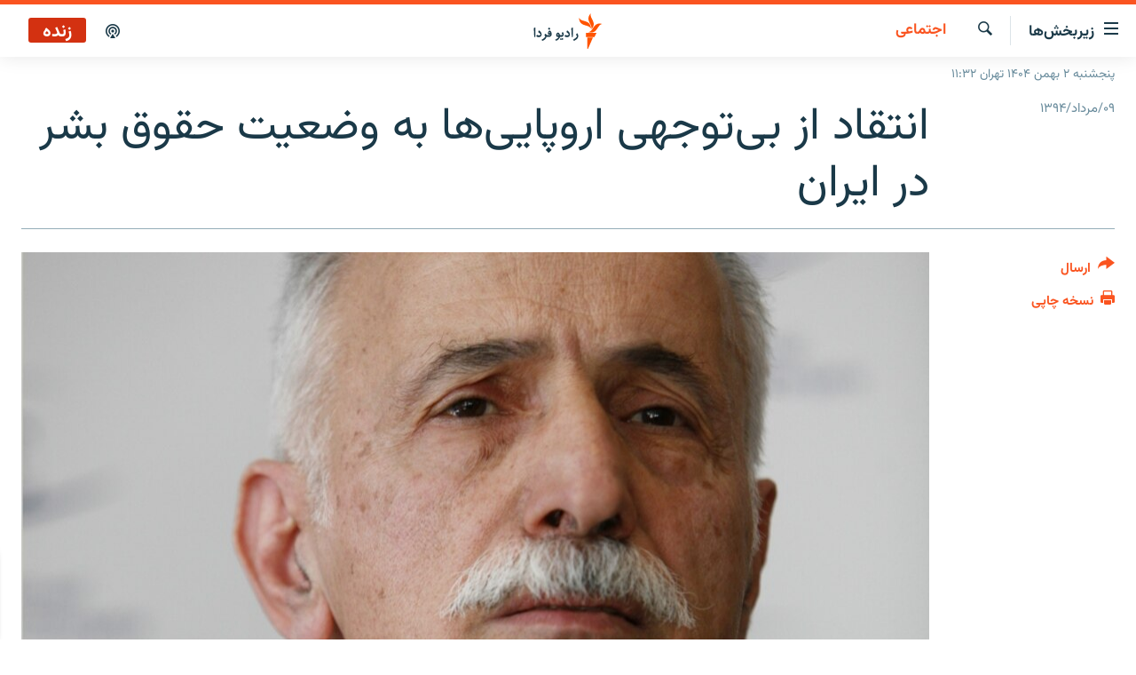

--- FILE ---
content_type: text/html; charset=utf-8
request_url: https://www.radiofarda.com/a/f16-iran-human-rights/27162757.html
body_size: 14327
content:

<!DOCTYPE html>
<html lang="fa" dir="rtl" class="no-js">
<head>
<link href="/Content/responsive/RFE/fa-IR/RFE-fa-IR.css?&amp;av=0.0.0.0&amp;cb=370" rel="stylesheet"/>
<script src="https://tags.radiofarda.com/rferl-pangea/prod/utag.sync.js"></script>
<link rel="manifest" href="/manifest.json">
<script type="text/javascript">
//a general 'js' detection, must be on top level in <head>, due to CSS performance
document.documentElement.className = "js";
var cacheBuster = "370";
var appBaseUrl = "/";
var imgEnhancerBreakpoints = [0, 144, 256, 408, 650, 1023, 1597];
var isLoggingEnabled = false;
var isPreviewPage = false;
var isLivePreviewPage = false;
if (!isPreviewPage) {
window.RFE = window.RFE || {};
window.RFE.cacheEnabledByParam = window.location.href.indexOf('nocache=1') === -1;
const url = new URL(window.location.href);
const params = new URLSearchParams(url.search);
// Remove the 'nocache' parameter
params.delete('nocache');
// Update the URL without the 'nocache' parameter
url.search = params.toString();
window.history.replaceState(null, '', url.toString());
} else {
window.addEventListener('load', function() {
const links = window.document.links;
for (let i = 0; i < links.length; i++) {
links[i].href = '#';
links[i].target = '_self';
}
})
}
var pwaEnabled = false;
var swCacheDisabled;
</script>
<meta charset="utf-8" />
<title>انتقاد از بی‌توجهی اروپایی‌ها به وضعیت حقوق بشر در ایران</title>
<meta name="description" content="سه سازمان حقوق بشری از نادیده گرفته شدن وضعیت &#171;حقوق بشر&#187; در ایران توسط مسئولان اتحادیه اروپا و سفرهای آنها به ایران بدون توجه به این مسئله به‌شدت انتقاد کردند." />
<meta name="keywords" content="اجتماعی, بایگانی" />
<meta name="viewport" content="width=device-width, initial-scale=1.0" />
<meta http-equiv="X-UA-Compatible" content="IE=edge" />
<meta name="robots" content="max-image-preview:large"><meta property="fb:pages" content="83359068840" />
<link href="https://www.radiofarda.com/a/f16-iran-human-rights/27162757.html" rel="canonical" />
<meta name="apple-mobile-web-app-title" content="رادیو فردا" />
<meta name="apple-mobile-web-app-status-bar-style" content="black" />
<meta name="apple-itunes-app" content="app-id=483099983, app-argument=//27162757.rtl" />
<meta content="انتقاد از بی‌توجهی اروپایی‌ها به وضعیت حقوق بشر در ایران" property="og:title" />
<meta content="سه سازمان حقوق بشری از نادیده گرفته شدن وضعیت «حقوق بشر» در ایران توسط مسئولان اتحادیه اروپا و سفرهای آنها به ایران بدون توجه به این مسئله به‌شدت انتقاد کردند." property="og:description" />
<meta content="article" property="og:type" />
<meta content="https://www.radiofarda.com/a/f16-iran-human-rights/27162757.html" property="og:url" />
<meta content="رادیو فردا" property="og:site_name" />
<meta content="https://www.facebook.com/radio.farda" property="article:publisher" />
<meta content="https://gdb.rferl.org/89d0813a-11ba-48b4-8a3b-ab4d77a69503_cx0_cy11_cw0_w1200_h630.jpg" property="og:image" />
<meta content="1200" property="og:image:width" />
<meta content="630" property="og:image:height" />
<meta content="697492737064603" property="fb:app_id" />
<meta content="summary_large_image" name="twitter:card" />
<meta content="@RadioFarda_" name="twitter:site" />
<meta content="https://gdb.rferl.org/89d0813a-11ba-48b4-8a3b-ab4d77a69503_cx0_cy11_cw0_w1200_h630.jpg" name="twitter:image" />
<meta content="انتقاد از بی‌توجهی اروپایی‌ها به وضعیت حقوق بشر در ایران" name="twitter:title" />
<meta content="سه سازمان حقوق بشری از نادیده گرفته شدن وضعیت «حقوق بشر» در ایران توسط مسئولان اتحادیه اروپا و سفرهای آنها به ایران بدون توجه به این مسئله به‌شدت انتقاد کردند." name="twitter:description" />
<link rel="amphtml" href="https://www.radiofarda.com/amp/f16-iran-human-rights/27162757.html" />
<script type="application/ld+json">{"articleSection":"اجتماعی","isAccessibleForFree":true,"headline":"انتقاد از بی‌توجهی اروپایی‌ها به وضعیت حقوق بشر در ایران","inLanguage":"fa-IR","keywords":"اجتماعی, بایگانی","author":{"@type":"Person","name":"رادیوفردا"},"datePublished":"2015-07-31 10:58:04Z","dateModified":"2015-07-31 12:06:04Z","publisher":{"logo":{"width":512,"height":220,"@type":"ImageObject","url":"https://www.radiofarda.com/Content/responsive/RFE/fa-IR/img/logo.png"},"@type":"NewsMediaOrganization","url":"https://www.radiofarda.com","sameAs":["https://www.facebook.com/radio.farda","https://telegram.me/radiofarda","https://twitter.com/radiofarda_","https://www.youtube.com/user/TheRadiofarda","https://soundcloud.com/radio-farda","https://instagram.com/radiofarda/","https://www.threads.net/@radiofarda"],"name":"رادیو فردا","alternateName":""},"@context":"https://schema.org","@type":"NewsArticle","mainEntityOfPage":"https://www.radiofarda.com/a/f16-iran-human-rights/27162757.html","url":"https://www.radiofarda.com/a/f16-iran-human-rights/27162757.html","description":"سه سازمان حقوق بشری از نادیده گرفته شدن وضعیت «حقوق بشر» در ایران توسط مسئولان اتحادیه اروپا و سفرهای آنها به ایران بدون توجه به این مسئله به‌شدت انتقاد کردند.","image":{"width":1080,"height":608,"@type":"ImageObject","url":"https://gdb.rferl.org/89d0813a-11ba-48b4-8a3b-ab4d77a69503_cx0_cy11_cw0_w1080_h608.jpg"},"name":"انتقاد از بی‌توجهی اروپایی‌ها به وضعیت حقوق بشر در ایران"}</script>
<script src="/Scripts/responsive/infographics.b?v=dVbZ-Cza7s4UoO3BqYSZdbxQZVF4BOLP5EfYDs4kqEo1&amp;av=0.0.0.0&amp;cb=370"></script>
<script src="/Scripts/responsive/loader.b?v=Q26XNwrL6vJYKjqFQRDnx01Lk2pi1mRsuLEaVKMsvpA1&amp;av=0.0.0.0&amp;cb=370"></script>
<link rel="icon" type="image/svg+xml" href="/Content/responsive/RFE/img/webApp/favicon.svg" />
<link rel="alternate icon" href="/Content/responsive/RFE/img/webApp/favicon.ico" />
<link rel="mask-icon" color="#ea6903" href="/Content/responsive/RFE/img/webApp/favicon_safari.svg" />
<link rel="apple-touch-icon" sizes="152x152" href="/Content/responsive/RFE/img/webApp/ico-152x152.png" />
<link rel="apple-touch-icon" sizes="144x144" href="/Content/responsive/RFE/img/webApp/ico-144x144.png" />
<link rel="apple-touch-icon" sizes="114x114" href="/Content/responsive/RFE/img/webApp/ico-114x114.png" />
<link rel="apple-touch-icon" sizes="72x72" href="/Content/responsive/RFE/img/webApp/ico-72x72.png" />
<link rel="apple-touch-icon-precomposed" href="/Content/responsive/RFE/img/webApp/ico-57x57.png" />
<link rel="icon" sizes="192x192" href="/Content/responsive/RFE/img/webApp/ico-192x192.png" />
<link rel="icon" sizes="128x128" href="/Content/responsive/RFE/img/webApp/ico-128x128.png" />
<meta name="msapplication-TileColor" content="#ffffff" />
<meta name="msapplication-TileImage" content="/Content/responsive/RFE/img/webApp/ico-144x144.png" />
<link rel="preload" href="/Content/responsive/fonts/Vazirmatn-Regular.woff2" type="font/woff2" as="font" crossorigin="anonymous" />
<link rel="alternate" type="application/rss+xml" title="RFE/RL - Top Stories [RSS]" href="/api/" />
<link rel="sitemap" type="application/rss+xml" href="/sitemap.xml" />
</head>
<body class=" nav-no-loaded cc_theme pg-article print-lay-article js-category-to-nav nojs-images date-time-enabled">
<script type="text/javascript" >
var analyticsData = {url:"https://www.radiofarda.com/a/f16-iran-human-rights/27162757.html",property_id:"415",article_uid:"27162757",page_title:"انتقاد از بی‌توجهی اروپایی‌ها به وضعیت حقوق بشر در ایران",page_type:"article",content_type:"article",subcontent_type:"article",last_modified:"2015-07-31 12:06:04Z",pub_datetime:"2015-07-31 10:58:04Z",pub_year:"2015",pub_month:"07",pub_day:"31",pub_hour:"10",pub_weekday:"Friday",section:"اجتماعی",english_section:"iran_social",byline:"",categories:"iran_social,daily_archive",domain:"www.radiofarda.com",language:"Persian",language_service:"Radio Farda Arabic",platform:"web",copied:"no",copied_article:"",copied_title:"",runs_js:"Yes",cms_release:"8.44.0.0.370",enviro_type:"prod",slug:"f16-iran-human-rights",entity:"RFE",short_language_service:"FAR",platform_short:"W",page_name:"انتقاد از بی‌توجهی اروپایی‌ها به وضعیت حقوق بشر در ایران"};
</script>
<noscript><iframe src="https://www.googletagmanager.com/ns.html?id=GTM-WXZBPZ" height="0" width="0" style="display:none;visibility:hidden"></iframe></noscript><script type="text/javascript" data-cookiecategory="analytics">
var gtmEventObject = Object.assign({}, analyticsData, {event: 'page_meta_ready'});window.dataLayer = window.dataLayer || [];window.dataLayer.push(gtmEventObject);
if (top.location === self.location) { //if not inside of an IFrame
var renderGtm = "true";
if (renderGtm === "true") {
(function(w,d,s,l,i){w[l]=w[l]||[];w[l].push({'gtm.start':new Date().getTime(),event:'gtm.js'});var f=d.getElementsByTagName(s)[0],j=d.createElement(s),dl=l!='dataLayer'?'&l='+l:'';j.async=true;j.src='//www.googletagmanager.com/gtm.js?id='+i+dl;f.parentNode.insertBefore(j,f);})(window,document,'script','dataLayer','GTM-WXZBPZ');
}
}
</script>
<!--Analytics tag js version start-->
<script type="text/javascript" data-cookiecategory="analytics">
var utag_data = Object.assign({}, analyticsData, {});
if(typeof(TealiumTagFrom)==='function' && typeof(TealiumTagSearchKeyword)==='function') {
var utag_from=TealiumTagFrom();var utag_searchKeyword=TealiumTagSearchKeyword();
if(utag_searchKeyword!=null && utag_searchKeyword!=='' && utag_data["search_keyword"]==null) utag_data["search_keyword"]=utag_searchKeyword;if(utag_from!=null && utag_from!=='') utag_data["from"]=TealiumTagFrom();}
if(window.top!== window.self&&utag_data.page_type==="snippet"){utag_data.page_type = 'iframe';}
try{if(window.top!==window.self&&window.self.location.hostname===window.top.location.hostname){utag_data.platform = 'self-embed';utag_data.platform_short = 'se';}}catch(e){if(window.top!==window.self&&window.self.location.search.includes("platformType=self-embed")){utag_data.platform = 'cross-promo';utag_data.platform_short = 'cp';}}
(function(a,b,c,d){ a="https://tags.radiofarda.com/rferl-pangea/prod/utag.js"; b=document;c="script";d=b.createElement(c);d.src=a;d.type="text/java"+c;d.async=true; a=b.getElementsByTagName(c)[0];a.parentNode.insertBefore(d,a); })();
</script>
<!--Analytics tag js version end-->
<!-- Analytics tag management NoScript -->
<noscript>
<img style="position: absolute; border: none;" src="https://ssc.radiofarda.com/b/ss/bbgprod,bbgentityrferl/1/G.4--NS/221825154?pageName=rfe%3afar%3aw%3aarticle%3a%d8%a7%d9%86%d8%aa%d9%82%d8%a7%d8%af%20%d8%a7%d8%b2%20%d8%a8%db%8c%e2%80%8c%d8%aa%d9%88%d8%ac%d9%87%db%8c%20%d8%a7%d8%b1%d9%88%d9%be%d8%a7%db%8c%db%8c%e2%80%8c%d9%87%d8%a7%20%d8%a8%d9%87%20%d9%88%d8%b6%d8%b9%db%8c%d8%aa%20%d8%ad%d9%82%d9%88%d9%82%20%d8%a8%d8%b4%d8%b1%20%d8%af%d8%b1%20%d8%a7%db%8c%d8%b1%d8%a7%d9%86&amp;c6=%d8%a7%d9%86%d8%aa%d9%82%d8%a7%d8%af%20%d8%a7%d8%b2%20%d8%a8%db%8c%e2%80%8c%d8%aa%d9%88%d8%ac%d9%87%db%8c%20%d8%a7%d8%b1%d9%88%d9%be%d8%a7%db%8c%db%8c%e2%80%8c%d9%87%d8%a7%20%d8%a8%d9%87%20%d9%88%d8%b6%d8%b9%db%8c%d8%aa%20%d8%ad%d9%82%d9%88%d9%82%20%d8%a8%d8%b4%d8%b1%20%d8%af%d8%b1%20%d8%a7%db%8c%d8%b1%d8%a7%d9%86&amp;v36=8.44.0.0.370&amp;v6=D=c6&amp;g=https%3a%2f%2fwww.radiofarda.com%2fa%2ff16-iran-human-rights%2f27162757.html&amp;c1=D=g&amp;v1=D=g&amp;events=event1,event52&amp;c16=radio%20farda%20arabic&amp;v16=D=c16&amp;c5=iran_social&amp;v5=D=c5&amp;ch=%d8%a7%d8%ac%d8%aa%d9%85%d8%a7%d8%b9%db%8c&amp;c15=persian&amp;v15=D=c15&amp;c4=article&amp;v4=D=c4&amp;c14=27162757&amp;v14=D=c14&amp;v20=no&amp;c17=web&amp;v17=D=c17&amp;mcorgid=518abc7455e462b97f000101%40adobeorg&amp;server=www.radiofarda.com&amp;pageType=D=c4&amp;ns=bbg&amp;v29=D=server&amp;v25=rfe&amp;v30=415&amp;v105=D=User-Agent " alt="analytics" width="1" height="1" /></noscript>
<!-- End of Analytics tag management NoScript -->
<!--*** Accessibility links - For ScreenReaders only ***-->
<section>
<div class="sr-only">
<h2>لینک‌های قابلیت دسترسی</h2>
<ul>
<li><a href="#content" data-disable-smooth-scroll="1">بازگشت</a></li>
<li><a href="#navigation" data-disable-smooth-scroll="1">بازگشت به منوی اصلی</a></li>
<li><a href="#txtHeaderSearch" data-disable-smooth-scroll="1">رفتن به صفحه جستجو</a></li>
</ul>
</div>
</section>
<div dir="rtl">
<div id="page">
<aside>
<div class="c-lightbox overlay-modal">
<div class="c-lightbox__intro">
<h2 class="c-lightbox__intro-title"></h2>
<button class="btn btn--rounded c-lightbox__btn c-lightbox__intro-next" title="بعدی">
<span class="ico ico--rounded ico-chevron-forward"></span>
<span class="sr-only">بعدی</span>
</button>
</div>
<div class="c-lightbox__nav">
<button class="btn btn--rounded c-lightbox__btn c-lightbox__btn--close" title="ببندید">
<span class="ico ico--rounded ico-close"></span>
<span class="sr-only">ببندید</span>
</button>
<button class="btn btn--rounded c-lightbox__btn c-lightbox__btn--prev" title="قبلی">
<span class="ico ico--rounded ico-chevron-backward"></span>
<span class="sr-only">قبلی</span>
</button>
<button class="btn btn--rounded c-lightbox__btn c-lightbox__btn--next" title="بعدی">
<span class="ico ico--rounded ico-chevron-forward"></span>
<span class="sr-only">بعدی</span>
</button>
</div>
<div class="c-lightbox__content-wrap">
<figure class="c-lightbox__content">
<span class="c-spinner c-spinner--lightbox">
<img src="/Content/responsive/img/player-spinner.png"
alt="please wait"
title="please wait" />
</span>
<div class="c-lightbox__img">
<div class="thumb">
<img src="" alt="" />
</div>
</div>
<figcaption>
<div class="c-lightbox__info c-lightbox__info--foot">
<span class="c-lightbox__counter"></span>
<span class="caption c-lightbox__caption"></span>
</div>
</figcaption>
</figure>
</div>
<div class="hidden">
<div class="content-advisory__box content-advisory__box--lightbox">
<span class="content-advisory__box-text">این تصویر حاوی محتوای حساسی است که ممکن است برای برخی افراد آزاردهنده باشد.</span>
<button class="btn btn--transparent content-advisory__box-btn m-t-md" value="text" type="button">
<span class="btn__text">
برای نمایش کلیک کنید
</span>
</button>
</div>
</div>
</div>
<div class="print-dialogue">
<div class="container">
<h3 class="print-dialogue__title section-head">تنظیمات نسخه چاپی</h3>
<div class="print-dialogue__opts">
<ul class="print-dialogue__opt-group">
<li class="form__group form__group--checkbox">
<input class="form__check " id="checkboxImages" name="checkboxImages" type="checkbox" checked="checked" />
<label for="checkboxImages" class="form__label m-t-md">تصاویر</label>
</li>
<li class="form__group form__group--checkbox">
<input class="form__check " id="checkboxMultimedia" name="checkboxMultimedia" type="checkbox" checked="checked" />
<label for="checkboxMultimedia" class="form__label m-t-md">محتوای چند رسانه‌ای</label>
</li>
</ul>
<ul class="print-dialogue__opt-group">
<li class="form__group form__group--checkbox">
<input class="form__check " id="checkboxEmbedded" name="checkboxEmbedded" type="checkbox" checked="checked" />
<label for="checkboxEmbedded" class="form__label m-t-md">محتوای جاگذاری شده</label>
</li>
<li class="form__group form__group--checkbox">
<input class="form__check " id="checkboxComments" name="checkboxComments" type="checkbox" />
<label for="checkboxComments" class="form__label m-t-md">نظرات کاربران</label>
</li>
</ul>
</div>
<div class="print-dialogue__buttons">
<button class="btn btn--secondary close-button" type="button" title="لغو ">
<span class="btn__text ">لغو </span>
</button>
<button class="btn btn-cust-print m-l-sm" type="button" title="نسخه چاپی">
<span class="btn__text ">نسخه چاپی</span>
</button>
</div>
</div>
</div>
<div class="ctc-message pos-fix">
<div class="ctc-message__inner">لینک در حافظه موقت دستگاه ذخیره شده است</div>
</div>
</aside>
<div class="hdr-20 hdr-20--big">
<div class="hdr-20__inner">
<div class="hdr-20__max pos-rel">
<div class="hdr-20__side hdr-20__side--primary d-flex">
<label data-for="main-menu-ctrl" data-switcher-trigger="true" data-switch-target="main-menu-ctrl" class="burger hdr-trigger pos-rel trans-trigger" data-trans-evt="click" data-trans-id="menu">
<span class="ico ico-close hdr-trigger__ico hdr-trigger__ico--close burger__ico burger__ico--close"></span>
<span class="ico ico-menu hdr-trigger__ico hdr-trigger__ico--open burger__ico burger__ico--open"></span>
<span class="burger__label">زیربخش‌ها</span>
</label>
<div class="menu-pnl pos-fix trans-target" data-switch-target="main-menu-ctrl" data-trans-id="menu">
<div class="menu-pnl__inner">
<nav class="main-nav menu-pnl__item menu-pnl__item--first">
<ul class="main-nav__list accordeon" data-analytics-tales="false" data-promo-name="link" data-location-name="nav,secnav">
<li class="main-nav__item">
<a class="main-nav__item-name main-nav__item-name--link" href="/p/2831.html" title="صفحه اصلی" data-item-name="homepage" >صفحه اصلی</a>
</li>
<li class="main-nav__item">
<a class="main-nav__item-name main-nav__item-name--link" href="/iran" title="ایران" data-item-name="iran-news" >ایران</a>
</li>
<li class="main-nav__item">
<a class="main-nav__item-name main-nav__item-name--link" href="/world" title="جهان" data-item-name="world" >جهان</a>
</li>
<li class="main-nav__item accordeon__item" data-switch-target="menu-item-2999">
<label class="main-nav__item-name main-nav__item-name--label accordeon__control-label" data-switcher-trigger="true" data-for="menu-item-2999">
رادیو
<span class="ico ico-chevron-down main-nav__chev"></span>
</label>
<div class="main-nav__sub-list">
<a class="main-nav__item-name main-nav__item-name--link main-nav__item-name--sub" href="/schedule/radio.html#live-now" title="انتخاب کنید و بشنوید" >انتخاب کنید و بشنوید</a>
<a class="main-nav__item-name main-nav__item-name--link main-nav__item-name--sub" href="/radio-programs" title="برنامه‌های رادیویی" data-item-name="radio_programs" >برنامه‌های رادیویی</a>
<a class="main-nav__item-name main-nav__item-name--link main-nav__item-name--sub" href="/radio/digitalaudio" title="فرکانس‌ها" >فرکانس‌ها</a>
</div>
</li>
<li class="main-nav__item">
<a class="main-nav__item-name main-nav__item-name--link" href="/farda-podcasts" title="پادکست" data-item-name="podcasts" >پادکست</a>
</li>
<li class="main-nav__item accordeon__item" data-switch-target="menu-item-670">
<label class="main-nav__item-name main-nav__item-name--label accordeon__control-label" data-switcher-trigger="true" data-for="menu-item-670">
چندرسانه‌ای
<span class="ico ico-chevron-down main-nav__chev"></span>
</label>
<div class="main-nav__sub-list">
<a class="main-nav__item-name main-nav__item-name--link main-nav__item-name--sub" href="/photogalleries" title="گزارش‌های تصویری" data-item-name="photogallery" >گزارش‌های تصویری</a>
<a class="main-nav__item-name main-nav__item-name--link main-nav__item-name--sub" href="/video-reports" title="گزارش‌های ویدئویی" data-item-name="multimedia_video" >گزارش‌های ویدئویی</a>
</div>
</li>
<li class="main-nav__item">
<a class="main-nav__item-name main-nav__item-name--link" href="/tell-me" title="زنان فردا" data-item-name="Tell me" >زنان فردا</a>
</li>
</ul>
</nav>
<div class="menu-pnl__item">
<a href="https://en.radiofarda.com" class="menu-pnl__item-link" alt="English">English</a>
</div>
<div class="menu-pnl__item menu-pnl__item--social">
<h5 class="menu-pnl__sub-head">به ما بپیوندید</h5>
<a href="https://www.facebook.com/radio.farda" title="در فیس‌بوک به ما بپیوندید" data-analytics-text="follow_on_facebook" class="btn btn--rounded btn--social-inverted menu-pnl__btn js-social-btn btn-facebook" target="_blank" rel="noopener">
<span class="ico ico-facebook-alt ico--rounded"></span>
</a>
<a href="https://telegram.me/radiofarda" title="در تلگرام به ما بپیوندید" data-analytics-text="follow_on_telegram" class="btn btn--rounded btn--social-inverted menu-pnl__btn js-social-btn btn-telegram" target="_blank" rel="noopener">
<span class="ico ico-telegram ico--rounded"></span>
</a>
<a href="https://twitter.com/radiofarda_" title="در ایکس به ما بپیوندید" data-analytics-text="follow_on_twitter" class="btn btn--rounded btn--social-inverted menu-pnl__btn js-social-btn btn-twitter" target="_blank" rel="noopener">
<span class="ico ico-twitter ico--rounded"></span>
</a>
<a href="https://www.youtube.com/user/TheRadiofarda" title="در یوتیوب ما را دنبال کنید" data-analytics-text="follow_on_youtube" class="btn btn--rounded btn--social-inverted menu-pnl__btn js-social-btn btn-youtube" target="_blank" rel="noopener">
<span class="ico ico-youtube ico--rounded"></span>
</a>
<a href="https://soundcloud.com/radio-farda" title="در ساوندکلاود دنبال کنید" data-analytics-text="follow_on_soundcloud" class="btn btn--rounded btn--social-inverted menu-pnl__btn js-social-btn btn-soundcloud" target="_blank" rel="noopener">
<span class="ico ico-soundcloud ico--rounded"></span>
</a>
<a href="https://instagram.com/radiofarda/" title="در اینستاگرام دنبال کنید" data-analytics-text="follow_on_instagram" class="btn btn--rounded btn--social-inverted menu-pnl__btn js-social-btn btn-instagram" target="_blank" rel="noopener">
<span class="ico ico-instagram ico--rounded"></span>
</a>
<a href="https://www.threads.net/@radiofarda" title="در تردز به ما بپیوندید" data-analytics-text="follow_on_threads" class="btn btn--rounded btn--social-inverted menu-pnl__btn js-social-btn btn-threads" target="_blank" rel="noopener">
<span class="ico ico-threads ico--rounded"></span>
</a>
</div>
<div class="menu-pnl__item">
<a href="/navigation/allsites" class="menu-pnl__item-link">
<span class="ico ico-languages "></span>
زبان‌های دیگر
</a>
</div>
</div>
</div>
<label data-for="top-search-ctrl" data-switcher-trigger="true" data-switch-target="top-search-ctrl" class="top-srch-trigger hdr-trigger">
<span class="ico ico-close hdr-trigger__ico hdr-trigger__ico--close top-srch-trigger__ico top-srch-trigger__ico--close"></span>
<span class="ico ico-search hdr-trigger__ico hdr-trigger__ico--open top-srch-trigger__ico top-srch-trigger__ico--open"></span>
</label>
<div class="srch-top srch-top--in-header" data-switch-target="top-search-ctrl">
<div class="container">
<form action="/s" class="srch-top__form srch-top__form--in-header" id="form-topSearchHeader" method="get" role="search"><label for="txtHeaderSearch" class="sr-only">جستجو</label>
<input type="text" id="txtHeaderSearch" name="k" placeholder=" جستجو ..." accesskey="s" value="" class="srch-top__input analyticstag-event" onkeydown="if (event.keyCode === 13) { FireAnalyticsTagEventOnSearch('search', $dom.get('#txtHeaderSearch')[0].value) }" />
<button title="جستجو" type="submit" class="btn btn--top-srch analyticstag-event" onclick="FireAnalyticsTagEventOnSearch('search', $dom.get('#txtHeaderSearch')[0].value) ">
<span class="ico ico-search"></span>
</button></form>
</div>
</div>
<a href="/" class="main-logo-link">
<img src="/Content/responsive/RFE/fa-IR/img/logo-compact.svg" class="main-logo main-logo--comp" alt="site logo">
<img src="/Content/responsive/RFE/fa-IR/img/logo.svg" class="main-logo main-logo--big" alt="site logo">
</a>
</div>
<div class="hdr-20__side hdr-20__side--secondary d-flex">
<a href="/p/3021.html" title="پادکست" class="hdr-20__secondary-item" data-item-name="podcast">
<span class="ico ico-podcast hdr-20__secondary-icon"></span>
</a>
<a href="/s" title="جستجو" class="hdr-20__secondary-item hdr-20__secondary-item--search" data-item-name="search">
<span class="ico ico-search hdr-20__secondary-icon hdr-20__secondary-icon--search"></span>
</a>
<div class="hdr-20__secondary-item live-b-drop">
<div class="live-b-drop__off">
<a href="/live" class="live-b-drop__link" title="زنده" data-item-name="live">
<span class="badge badge--live-btn badge--live">
زنده
</span>
</a>
</div>
<div class="live-b-drop__on hidden">
<label data-for="live-ctrl" data-switcher-trigger="true" data-switch-target="live-ctrl" class="live-b-drop__label pos-rel">
<span class="badge badge--live badge--live-btn">
زنده
</span>
<span class="ico ico-close live-b-drop__label-ico live-b-drop__label-ico--close"></span>
</label>
<div class="live-b-drop__panel" id="targetLivePanelDiv" data-switch-target="live-ctrl"></div>
</div>
</div>
<div class="srch-bottom">
<form action="/s" class="srch-bottom__form d-flex" id="form-bottomSearch" method="get" role="search"><label for="txtSearch" class="sr-only">جستجو</label>
<input type="search" id="txtSearch" name="k" placeholder=" جستجو ..." accesskey="s" value="" class="srch-bottom__input analyticstag-event" onkeydown="if (event.keyCode === 13) { FireAnalyticsTagEventOnSearch('search', $dom.get('#txtSearch')[0].value) }" />
<button title="جستجو" type="submit" class="btn btn--bottom-srch analyticstag-event" onclick="FireAnalyticsTagEventOnSearch('search', $dom.get('#txtSearch')[0].value) ">
<span class="ico ico-search"></span>
</button></form>
</div>
</div>
<img src="/Content/responsive/RFE/fa-IR/img/logo-print.gif" class="logo-print" alt="site logo">
<img src="/Content/responsive/RFE/fa-IR/img/logo-print_color.png" class="logo-print logo-print--color" alt="site logo">
</div>
</div>
</div>
<script>
if (document.body.className.indexOf('pg-home') > -1) {
var nav2In = document.querySelector('.hdr-20__inner');
var nav2Sec = document.querySelector('.hdr-20__side--secondary');
var secStyle = window.getComputedStyle(nav2Sec);
if (nav2In && window.pageYOffset < 150 && secStyle['position'] !== 'fixed') {
nav2In.classList.add('hdr-20__inner--big')
}
}
</script>
<div class="c-hlights c-hlights--breaking c-hlights--no-item" data-hlight-display="mobile,desktop">
<div class="c-hlights__wrap container p-0">
<div class="c-hlights__nav">
<a role="button" href="#" title="قبلی">
<span class="ico ico-chevron-backward m-0"></span>
<span class="sr-only">قبلی</span>
</a>
<a role="button" href="#" title="بعدی">
<span class="ico ico-chevron-forward m-0"></span>
<span class="sr-only">بعدی</span>
</a>
</div>
<span class="c-hlights__label">
<span class="">خبر فوری</span>
<span class="switcher-trigger">
<label data-for="more-less-1" data-switcher-trigger="true" class="switcher-trigger__label switcher-trigger__label--more p-b-0" title="بیشتر بخوانید">
<span class="ico ico-chevron-down"></span>
</label>
<label data-for="more-less-1" data-switcher-trigger="true" class="switcher-trigger__label switcher-trigger__label--less p-b-0" title="بازگشت">
<span class="ico ico-chevron-up"></span>
</label>
</span>
</span>
<ul class="c-hlights__items switcher-target" data-switch-target="more-less-1">
</ul>
</div>
</div> <div class="date-time-area ">
<div class="container">
<span class="date-time">
پنجشنبه ۲ بهمن ۱۴۰۴ تهران ۱۱:۳۲
</span>
</div>
</div>
<div id="content">
<main class="container">
<div class="hdr-container">
<div class="row">
<div class="col-category col-xs-12 col-md-2 pull-left"> <div class="category js-category">
<a class="" href="/Iran-society">اجتماعی</a> </div>
</div><div class="col-title col-xs-12 col-md-10 pull-right"> <h1 class="title pg-title">
انتقاد از بی‌توجهی اروپایی‌ها به وضعیت حقوق بشر در ایران
</h1>
</div><div class="col-publishing-details col-xs-12 col-sm-12 col-md-2 pull-left"> <div class="publishing-details ">
<div class="published">
<span class="date" >
<time pubdate="pubdate" datetime="2015-07-31T14:28:04+03:30">
۰۹/مرداد/۱۳۹۴
</time>
</span>
</div>
</div>
</div><div class="col-lg-12 separator"> <div class="separator">
<hr class="title-line" />
</div>
</div><div class="col-multimedia col-xs-12 col-md-10 pull-right"> <div class="cover-media">
<figure class="media-image js-media-expand">
<div class="img-wrap">
<div class="thumb thumb16_9">
<img src="https://gdb.rferl.org/89d0813a-11ba-48b4-8a3b-ab4d77a69503_cx0_cy11_cw0_w250_r1_s.jpg" alt="عبدالکریم لاهیجی" />
</div>
</div>
<figcaption>
<span class="caption">عبدالکریم لاهیجی</span>
</figcaption>
</figure>
</div>
</div><div class="col-xs-12 col-md-2 pull-left article-share pos-rel"> <div class="share--box">
<div class="sticky-share-container" style="display:none">
<div class="container">
<a href="https://www.radiofarda.com" id="logo-sticky-share">&nbsp;</a>
<div class="pg-title pg-title--sticky-share">
انتقاد از بی‌توجهی اروپایی‌ها به وضعیت حقوق بشر در ایران
</div>
<div class="sticked-nav-actions">
<!--This part is for sticky navigation display-->
<p class="buttons link-content-sharing p-0 ">
<button class="btn btn--link btn-content-sharing p-t-0 " id="btnContentSharing" value="text" role="Button" type="" title="گزینه‌های بیشتر برای ارسال">
<span class="ico ico-share ico--l"></span>
<span class="btn__text ">
ارسال
</span>
</button>
</p>
<aside class="content-sharing js-content-sharing js-content-sharing--apply-sticky content-sharing--sticky"
role="complementary"
data-share-url="https://www.radiofarda.com/a/f16-iran-human-rights/27162757.html" data-share-title="انتقاد از بی‌توجهی اروپایی‌ها به وضعیت حقوق بشر در ایران" data-share-text="سه سازمان حقوق بشری از نادیده گرفته شدن وضعیت &#171;حقوق بشر&#187; در ایران توسط مسئولان اتحادیه اروپا و سفرهای آنها به ایران بدون توجه به این مسئله به‌شدت انتقاد کردند.">
<div class="content-sharing__popover">
<h6 class="content-sharing__title">ارسال</h6>
<button href="#close" id="btnCloseSharing" class="btn btn--text-like content-sharing__close-btn">
<span class="ico ico-close ico--l"></span>
</button>
<ul class="content-sharing__list">
<li class="content-sharing__item">
<div class="ctc ">
<input type="text" class="ctc__input" readonly="readonly">
<a href="" js-href="https://www.radiofarda.com/a/f16-iran-human-rights/27162757.html" class="content-sharing__link ctc__button">
<span class="ico ico-copy-link ico--rounded ico--s"></span>
<span class="content-sharing__link-text">دریافت لینک</span>
</a>
</div>
</li>
<li class="content-sharing__item">
<a href="https://facebook.com/sharer.php?u=https%3a%2f%2fwww.radiofarda.com%2fa%2ff16-iran-human-rights%2f27162757.html"
data-analytics-text="share_on_facebook"
title="Facebook" target="_blank"
class="content-sharing__link js-social-btn">
<span class="ico ico-facebook ico--rounded ico--s"></span>
<span class="content-sharing__link-text">Facebook</span>
</a>
</li>
<li class="content-sharing__item">
<a href="https://telegram.me/share/url?url=https%3a%2f%2fwww.radiofarda.com%2fa%2ff16-iran-human-rights%2f27162757.html"
data-analytics-text="share_on_telegram"
title="Telegram" target="_blank"
class="content-sharing__link js-social-btn">
<span class="ico ico-telegram ico--rounded ico--s"></span>
<span class="content-sharing__link-text">Telegram</span>
</a>
</li>
<li class="content-sharing__item">
<a href="https://twitter.com/share?url=https%3a%2f%2fwww.radiofarda.com%2fa%2ff16-iran-human-rights%2f27162757.html&amp;text=%d8%a7%d9%86%d8%aa%d9%82%d8%a7%d8%af+%d8%a7%d8%b2+%d8%a8%db%8c%e2%80%8c%d8%aa%d9%88%d8%ac%d9%87%db%8c+%d8%a7%d8%b1%d9%88%d9%be%d8%a7%db%8c%db%8c%e2%80%8c%d9%87%d8%a7+%d8%a8%d9%87+%d9%88%d8%b6%d8%b9%db%8c%d8%aa+%d8%ad%d9%82%d9%88%d9%82+%d8%a8%d8%b4%d8%b1+%d8%af%d8%b1+%d8%a7%db%8c%d8%b1%d8%a7%d9%86"
data-analytics-text="share_on_twitter"
title="X (Twitter)" target="_blank"
class="content-sharing__link js-social-btn">
<span class="ico ico-twitter ico--rounded ico--s"></span>
<span class="content-sharing__link-text">X (Twitter)</span>
</a>
</li>
<li class="content-sharing__item">
<a href="https://www.balatarin.com/links/submit?phase=2&amp;url=https%3a%2f%2fwww.radiofarda.com%2fa%2ff16-iran-human-rights%2f27162757.html"
data-analytics-text="share_on_balatarin"
title="Balatarin" target="_blank"
class="content-sharing__link js-social-btn">
<span class="ico ico-balatarin ico--rounded ico--s"></span>
<span class="content-sharing__link-text">Balatarin</span>
</a>
</li>
<li class="content-sharing__item visible-xs-inline-block visible-sm-inline-block">
<a href="whatsapp://send?text=https%3a%2f%2fwww.radiofarda.com%2fa%2ff16-iran-human-rights%2f27162757.html"
data-analytics-text="share_on_whatsapp"
title="WhatsApp" target="_blank"
class="content-sharing__link js-social-btn">
<span class="ico ico-whatsapp ico--rounded ico--s"></span>
<span class="content-sharing__link-text">WhatsApp</span>
</a>
</li>
<li class="content-sharing__item">
<a href="mailto:?body=https%3a%2f%2fwww.radiofarda.com%2fa%2ff16-iran-human-rights%2f27162757.html&amp;subject=انتقاد از بی‌توجهی اروپایی‌ها به وضعیت حقوق بشر در ایران"
title="Email"
class="content-sharing__link ">
<span class="ico ico-email ico--rounded ico--s"></span>
<span class="content-sharing__link-text">Email</span>
</a>
</li>
</ul>
</div>
</aside>
</div>
</div>
</div>
<div class="links">
<p class="buttons link-content-sharing p-0 ">
<button class="btn btn--link btn-content-sharing p-t-0 " id="btnContentSharing" value="text" role="Button" type="" title="گزینه‌های بیشتر برای ارسال">
<span class="ico ico-share ico--l"></span>
<span class="btn__text ">
ارسال
</span>
</button>
</p>
<aside class="content-sharing js-content-sharing " role="complementary"
data-share-url="https://www.radiofarda.com/a/f16-iran-human-rights/27162757.html" data-share-title="انتقاد از بی‌توجهی اروپایی‌ها به وضعیت حقوق بشر در ایران" data-share-text="سه سازمان حقوق بشری از نادیده گرفته شدن وضعیت &#171;حقوق بشر&#187; در ایران توسط مسئولان اتحادیه اروپا و سفرهای آنها به ایران بدون توجه به این مسئله به‌شدت انتقاد کردند.">
<div class="content-sharing__popover">
<h6 class="content-sharing__title">ارسال</h6>
<button href="#close" id="btnCloseSharing" class="btn btn--text-like content-sharing__close-btn">
<span class="ico ico-close ico--l"></span>
</button>
<ul class="content-sharing__list">
<li class="content-sharing__item">
<div class="ctc ">
<input type="text" class="ctc__input" readonly="readonly">
<a href="" js-href="https://www.radiofarda.com/a/f16-iran-human-rights/27162757.html" class="content-sharing__link ctc__button">
<span class="ico ico-copy-link ico--rounded ico--l"></span>
<span class="content-sharing__link-text">دریافت لینک</span>
</a>
</div>
</li>
<li class="content-sharing__item">
<a href="https://facebook.com/sharer.php?u=https%3a%2f%2fwww.radiofarda.com%2fa%2ff16-iran-human-rights%2f27162757.html"
data-analytics-text="share_on_facebook"
title="Facebook" target="_blank"
class="content-sharing__link js-social-btn">
<span class="ico ico-facebook ico--rounded ico--l"></span>
<span class="content-sharing__link-text">Facebook</span>
</a>
</li>
<li class="content-sharing__item">
<a href="https://telegram.me/share/url?url=https%3a%2f%2fwww.radiofarda.com%2fa%2ff16-iran-human-rights%2f27162757.html"
data-analytics-text="share_on_telegram"
title="Telegram" target="_blank"
class="content-sharing__link js-social-btn">
<span class="ico ico-telegram ico--rounded ico--l"></span>
<span class="content-sharing__link-text">Telegram</span>
</a>
</li>
<li class="content-sharing__item">
<a href="https://twitter.com/share?url=https%3a%2f%2fwww.radiofarda.com%2fa%2ff16-iran-human-rights%2f27162757.html&amp;text=%d8%a7%d9%86%d8%aa%d9%82%d8%a7%d8%af+%d8%a7%d8%b2+%d8%a8%db%8c%e2%80%8c%d8%aa%d9%88%d8%ac%d9%87%db%8c+%d8%a7%d8%b1%d9%88%d9%be%d8%a7%db%8c%db%8c%e2%80%8c%d9%87%d8%a7+%d8%a8%d9%87+%d9%88%d8%b6%d8%b9%db%8c%d8%aa+%d8%ad%d9%82%d9%88%d9%82+%d8%a8%d8%b4%d8%b1+%d8%af%d8%b1+%d8%a7%db%8c%d8%b1%d8%a7%d9%86"
data-analytics-text="share_on_twitter"
title="X (Twitter)" target="_blank"
class="content-sharing__link js-social-btn">
<span class="ico ico-twitter ico--rounded ico--l"></span>
<span class="content-sharing__link-text">X (Twitter)</span>
</a>
</li>
<li class="content-sharing__item">
<a href="https://www.balatarin.com/links/submit?phase=2&amp;url=https%3a%2f%2fwww.radiofarda.com%2fa%2ff16-iran-human-rights%2f27162757.html"
data-analytics-text="share_on_balatarin"
title="Balatarin" target="_blank"
class="content-sharing__link js-social-btn">
<span class="ico ico-balatarin ico--rounded ico--l"></span>
<span class="content-sharing__link-text">Balatarin</span>
</a>
</li>
<li class="content-sharing__item visible-xs-inline-block visible-sm-inline-block">
<a href="whatsapp://send?text=https%3a%2f%2fwww.radiofarda.com%2fa%2ff16-iran-human-rights%2f27162757.html"
data-analytics-text="share_on_whatsapp"
title="WhatsApp" target="_blank"
class="content-sharing__link js-social-btn">
<span class="ico ico-whatsapp ico--rounded ico--l"></span>
<span class="content-sharing__link-text">WhatsApp</span>
</a>
</li>
<li class="content-sharing__item">
<a href="mailto:?body=https%3a%2f%2fwww.radiofarda.com%2fa%2ff16-iran-human-rights%2f27162757.html&amp;subject=انتقاد از بی‌توجهی اروپایی‌ها به وضعیت حقوق بشر در ایران"
title="Email"
class="content-sharing__link ">
<span class="ico ico-email ico--rounded ico--l"></span>
<span class="content-sharing__link-text">Email</span>
</a>
</li>
</ul>
</div>
</aside>
<p class="link-print visible-md visible-lg buttons p-0">
<button class="btn btn--link btn-print p-t-0" onclick="if (typeof FireAnalyticsTagEvent === 'function') {FireAnalyticsTagEvent({ on_page_event: 'print_story' });}return false" title="(CTRL+P)">
<span class="ico ico-print"></span>
<span class="btn__text">نسخه چاپی</span>
</button>
</p>
</div>
</div>
</div>
</div>
</div>
<div class="body-container">
<div class="row">
<div class="col-xs-12 col-sm-12 col-md-10 col-lg-10 pull-right">
<div class="row">
<div class="col-xs-12 col-sm-12 col-md-8 col-lg-8 pull-left bottom-offset content-offset">
<div id="article-content" class="content-floated-wrap fb-quotable">
<div class="wsw">
<p>سه سازمان حقوق بشری از نادیده گرفته شدن وضعیت «حقوق بشر» در ایران توسط مسئولان اتحادیه اروپا و سفرهای آنها به ایران بدون توجه به این مسئله به‌شدت انتقاد کردند.</p>
<p>«فدراسيون بين‌المللی جامعه‌های حقوق بشر»، «کانون مدافعان حقوق بشر در ایران» و «جامعه دفاع از حقوق بشر در ایران» با انتشار گزارشی از این‌ که مقامات اروپایی بدون در نظر گرفتن وضعیت حقوق بشر در ایران به این کشور سفر می‌کنند، به‌شدت آنها را مورد انتقاد قرار دادند.</p>
<p>به گزارش وب‌سایت فدراسیون بین‌المللی جامعه‌های حقوق بشر، عبدالکريم لاهيجی، رئيس این نهاد، در این باره گفت: «ما معتقديم راه آينده از گفت‌وگو می‌گذرد، اما دولت‌ها نمی‌توانند اين واقعيت را ناديده بگيرند که ايران مقام دوم جهان را در ميان کشورهای اعدام‌کننده دارد و هم اکنون قصد دارد محکومان نوجوان را اعدام کند.»</p>
<p>طبق گزارش سایت فدراسیون بین‌المللی جامعه‌های حقوق بشر، اجرای مجازات اعدام در ايران در چند سال گذشته رو به افزايش بوده و در صورت ادامه اعدام با سرعت کنونی، سال ۲۰۱۵ پس از سال ۱۹۸۹ از لحاظ شمار اعدام‌ ایران را «رکورددار» خواهد کرد.</p>
<p>به نوشته این سایت، دولت‌مردان ايران انجام ۲۴۶ اعدام را از دی‌ماه سال ۹۳ تا تيرماه سال ۹۴ تاييد کرده‌اند.</p>
<p>همچنین منابع معتبر از انجام ۴۴۸ اعدام ديگر در ایران خبر داده‌اند؛ اين تعداد کمی کمتر از شمار اعدام‌های گزارش شده در سراسر سال ۲۰۱۴ و نشان‌دهنده روند بسيار نگران‌کننده‌ در افزايش اعدام‌هاست.</p>
<p>طبق این گزارش، گمان می‌رود چند هزار تن ديگر نیز، به اتهام‌هايی نظیر قتل، مواد مخدر و کفرگويی هم‌اکنون در ايران منتظر اجرای حکم اعدام باشند.</p>
<p>طبق آمار سایت فدراسیون بین‌المللی جامعه‌های حقوق بشر، ايران در ميان چند کشور اعدام‌کننده محکومان نوجوان، در جهان مقام اول را داراست.</p>
<p>دست‌کم ۱۶۰ نوجوان محکوم به اعدام در ايران در زمان ارتکاب جرم اتهامی کمتر از ۱۸ سال داشته‌اند و محکوميت آنها نقض مستقيم حقوق بين‌المللی و از جمله کنوانسيون حقوق کودک است که ايران آن را امضا و تصويب کرده است.</p>
<p>آقای لاهيجی در این‌ باره گفت: «با وجود اين که اعدام محکومان نوجوان در حقوق بين‌المللی ممنوع است، ايران همزمان با بهبود روابط با غرب به اين اعدام ها ادامه می‌دهد. جامعه بين‌المللی، از جمله اتحاديه اروپا، مسئوليت دارند حقوق بشر را در مرکز روابط‌‌‌شان با ايران قرار دهند و بر توقف فوری اين موارد نقض حقوق بشر اصرار بورزند.»</p>
<p>طبق گزارش مدافعان حقوق بشر،‌ ايران در تاريخ ۲۶ فروردين سال ۹۴ جواد صابری را به اتهام قتل اعدام کرد، با وجود اين که او در زمان ارتکاب جرم اتهامی فقط ۱۷ سال داشت و دارای بيماری روانی جدی بود.</p>
<p>همچنین چند محکوم نوجوان ديگر نيز با سرنوشت مشابهی روبه‌رو هستند؛ سالار شادی‌زادی به اتهام قتلی که گويا در ۱۵ سالگی مرتکب شده در روز ۱۰ مرداد اعدام خواهد شد. حميد احمدی نيز با خطر اعدام در آينده نزديک مواجه است، با وجود اين که در مورد سن او در زمان ارتکاب جرم اتهامی ترديد وجود دارد.</p>
<p>سامان نسيم نیز به اتهام جرمی که گويا در ۱۷ سالگی مرتکب شده بود، به اعدام محکوم شده بود. پیشتر گمان می‌رفت او پنج ماه پيش مخفيانه اعدام شده است، اما به نوشته این سایت، او به تازگی در زندان زنجان مشاهده شده است.</p>
<p>سازمان‌های مدافع حقوق بشر در ایران در پایان گزارش خود «با تاکيد» از دولت ايران خواسته‌اند تا «اعدام تمام محکومان نوجوان را فوری متوقف کند»، و «به عنوان اولين گام در راه الغای کامل مجازات اعدام، دست از اجرای اين مجازات در مورد نوجوانان بردارد.»</p>
<p>همچنین در پایان این متن، از جامعه بين‌الملل درخواست شده تا علاوه بر مشروط بودن روابط اقتصادی و سياسی با ايران، به احترام به حقوق بشر و رعايت تعهدات آن بر اساس حقوق بين‌المللی نیز اهمیت داده شود.</p>
</div>
</div>
</div>
<div class="col-xs-12 col-sm-12 col-md-4 col-lg-4 pull-left design-top-offset"> <div class="media-block-wrap">
<h2 class="section-head">در همین زمینه</h2>
<div class="row">
<ul>
<li class="col-xs-12 col-sm-6 col-md-12 col-lg-12 mb-grid">
<div class="media-block ">
<a href="/a/b52-6th-hour-human-rights-after-nuclear-deal/27150909.html" class="img-wrap img-wrap--t-spac img-wrap--size-4 img-wrap--float" title="حقوق بشر اين روزها چقدر مهم است؟">
<div class="thumb thumb16_9">
<noscript class="nojs-img">
<img src="https://gdb.rferl.org/622510a3-b2cc-447c-b3cf-f57fa13ea529_cx16_cy2_cw72_w100_r1.jpg" alt="حقوق بشر اين روزها چقدر مهم است؟" />
</noscript>
<img data-src="https://gdb.rferl.org/622510a3-b2cc-447c-b3cf-f57fa13ea529_cx16_cy2_cw72_w33_r1.jpg" src="" alt="حقوق بشر اين روزها چقدر مهم است؟" class=""/>
</div>
</a>
<div class="media-block__content media-block__content--h">
<a href="/a/b52-6th-hour-human-rights-after-nuclear-deal/27150909.html">
<h4 class="media-block__title media-block__title--size-4" title="حقوق بشر اين روزها چقدر مهم است؟">
حقوق بشر اين روزها چقدر مهم است؟
</h4>
</a>
</div>
</div>
</li>
<li class="col-xs-12 col-sm-6 col-md-12 col-lg-12 mb-grid">
<div class="media-block ">
<a href="/a/f14_us_human-trafficking_world_iran/27155569.html" class="img-wrap img-wrap--t-spac img-wrap--size-4 img-wrap--float" title="آمریکا بار دیگر ايران را در فهرست سياه قاچاق انسان قرار داد">
<div class="thumb thumb16_9">
<noscript class="nojs-img">
<img src="https://gdb.rferl.org/38a5f9a9-19e6-43f0-8a2c-f50f68629039_w100_r1.jpg" alt="آمریکا بار دیگر ايران را در فهرست سياه قاچاق انسان قرار داد" />
</noscript>
<img data-src="https://gdb.rferl.org/38a5f9a9-19e6-43f0-8a2c-f50f68629039_w33_r1.jpg" src="" alt="آمریکا بار دیگر ايران را در فهرست سياه قاچاق انسان قرار داد" class=""/>
</div>
</a>
<div class="media-block__content media-block__content--h">
<a href="/a/f14_us_human-trafficking_world_iran/27155569.html">
<h4 class="media-block__title media-block__title--size-4" title="آمریکا بار دیگر ايران را در فهرست سياه قاچاق انسان قرار داد">
آمریکا بار دیگر ايران را در فهرست سياه قاچاق انسان قرار داد
</h4>
</a>
</div>
</div>
</li>
<li class="col-xs-12 col-sm-6 col-md-12 col-lg-12 mb-grid">
<div class="media-block ">
<a href="/a/f12-wikileaks-ahmad-shahid-bribe-case/27156737.html" class="img-wrap img-wrap--t-spac img-wrap--size-4 img-wrap--float" title="واکنش ویکی‌لیکس به ادعای رشوه گرفتن احمد شهید: سند را نشان بدهید">
<div class="thumb thumb16_9">
<noscript class="nojs-img">
<img src="https://gdb.rferl.org/5ba71528-87a8-4983-a88f-ecfedaf416a9_cx0_cy19_cw0_w100_r1.jpg" alt="واکنش ویکی‌لیکس به ادعای رشوه گرفتن احمد شهید: سند را نشان بدهید" />
</noscript>
<img data-src="https://gdb.rferl.org/5ba71528-87a8-4983-a88f-ecfedaf416a9_cx0_cy19_cw0_w33_r1.jpg" src="" alt="واکنش ویکی‌لیکس به ادعای رشوه گرفتن احمد شهید: سند را نشان بدهید" class=""/>
</div>
</a>
<div class="media-block__content media-block__content--h">
<a href="/a/f12-wikileaks-ahmad-shahid-bribe-case/27156737.html">
<h4 class="media-block__title media-block__title--size-4" title="واکنش ویکی‌لیکس به ادعای رشوه گرفتن احمد شهید: سند را نشان بدهید">
واکنش ویکی‌لیکس به ادعای رشوه گرفتن احمد شهید: سند را نشان بدهید
</h4>
</a>
</div>
</div>
</li>
<li class="col-xs-12 col-sm-6 col-md-12 col-lg-12 mb-grid">
<div class="media-block ">
<a href="/a/f14_iran_mohammadali-taheri_death_penalty/27161675.html" class="img-wrap img-wrap--t-spac img-wrap--size-4 img-wrap--float" title="خبرگزاری قوه قضاییه: حکم اعدام محمدعلی طاهری صادر شده است">
<div class="thumb thumb16_9">
<noscript class="nojs-img">
<img src="https://gdb.rferl.org/90d2c86f-fb7a-437e-9259-807696fb8c0e_w100_r1.jpg" alt="خبرگزاری قوه قضاییه: حکم اعدام محمدعلی طاهری صادر شده است" />
</noscript>
<img data-src="https://gdb.rferl.org/90d2c86f-fb7a-437e-9259-807696fb8c0e_w33_r1.jpg" src="" alt="خبرگزاری قوه قضاییه: حکم اعدام محمدعلی طاهری صادر شده است" class=""/>
</div>
</a>
<div class="media-block__content media-block__content--h">
<a href="/a/f14_iran_mohammadali-taheri_death_penalty/27161675.html">
<h4 class="media-block__title media-block__title--size-4" title="خبرگزاری قوه قضاییه: حکم اعدام محمدعلی طاهری صادر شده است">
خبرگزاری قوه قضاییه: حکم اعدام محمدعلی طاهری صادر شده است
</h4>
</a>
</div>
</div>
</li>
</ul>
</div>
</div>
<div class="region">
<div class="media-block-wrap" id="wrowblock-4778_21" data-area-id=R1_1>
<h2 class="section-head">
انتخاب سردبیر </h2>
<div class="row">
<ul>
<li class="col-xs-12 col-sm-12 col-md-12 col-lg-12 mb-grid">
<div class="media-block ">
<a href="/a/iran-backed-iraqi-shiite-armed-groups-suppress-protesters/33653759.html" class="img-wrap img-wrap--t-spac img-wrap--size-2" title="تغییر زمین بازی &#171;نیابتی‌ها&#187;؛ جنگ علیه مردم در خیابان‌های ایران">
<div class="thumb thumb16_9">
<noscript class="nojs-img">
<img src="https://gdb.rferl.org/58E8346C-C613-4DF6-94DD-AF976B5257FD_w160_r1.jpg" alt="یک عضو گروه شبه‌نظامی &#171;حشد الشعبی&#187; عراق در کنار عکس قاسم سلیمانی، فرمانده پیشین نیروی قدس سپاه پاسداران و &#171;پدرخوانده&#187; گروه‌های نیابتی جمهوری اسلامی" />
</noscript>
<img data-src="https://gdb.rferl.org/58E8346C-C613-4DF6-94DD-AF976B5257FD_w100_r1.jpg" src="" alt="یک عضو گروه شبه‌نظامی &#171;حشد الشعبی&#187; عراق در کنار عکس قاسم سلیمانی، فرمانده پیشین نیروی قدس سپاه پاسداران و &#171;پدرخوانده&#187; گروه‌های نیابتی جمهوری اسلامی" class=""/>
</div>
</a>
<div class="media-block__content">
<a href="/a/iran-backed-iraqi-shiite-armed-groups-suppress-protesters/33653759.html">
<h4 class="media-block__title media-block__title--size-2" title="تغییر زمین بازی &#171;نیابتی‌ها&#187;؛ جنگ علیه مردم در خیابان‌های ایران">
تغییر زمین بازی &#171;نیابتی‌ها&#187;؛ جنگ علیه مردم در خیابان‌های ایران
</h4>
</a>
</div>
</div>
</li>
<li class="col-xs-12 col-sm-12 col-md-12 col-lg-12 mb-grid">
<div class="media-block ">
<a href="/a/paragraph-aval-iran-protests-future/33655522.html" class="img-wrap img-wrap--t-spac img-wrap--size-2" title="پاراگراف اول؛ مسئولیت مخالفان و احتمال رادیکال شدن جامعهٔ ایران ">
<div class="thumb thumb16_9">
<noscript class="nojs-img">
<img src="https://gdb.rferl.org/1199b56c-4c09-46cf-adc8-caf5b2bccb11_cx0_cy8_cw0_w160_r1.jpg" alt="حمایت ایرانیان مقیم لس آنجلس از معترضان در ایران " />
</noscript>
<img data-src="https://gdb.rferl.org/1199b56c-4c09-46cf-adc8-caf5b2bccb11_cx0_cy8_cw0_w100_r1.jpg" src="" alt="حمایت ایرانیان مقیم لس آنجلس از معترضان در ایران " class=""/>
</div>
</a>
<div class="media-block__content">
<a href="/a/paragraph-aval-iran-protests-future/33655522.html">
<h4 class="media-block__title media-block__title--size-2" title="پاراگراف اول؛ مسئولیت مخالفان و احتمال رادیکال شدن جامعهٔ ایران ">
پاراگراف اول؛ مسئولیت مخالفان و احتمال رادیکال شدن جامعهٔ ایران
</h4>
</a>
</div>
</div>
</li>
<li class="col-xs-12 col-sm-12 col-md-12 col-lg-12 mb-grid">
<div class="media-block ">
<a href="/a/he-last-mossad-s-envoy-in-iran-died/33654872.html" class="img-wrap img-wrap--t-spac img-wrap--size-2" title="درگذشت آخرین نمایندهٔ موساد در تهران در بحبوحهٔ بحران ایران">
<div class="thumb thumb16_9">
<noscript class="nojs-img">
<img src="https://gdb.rferl.org/7393DE5A-FCE6-431B-B090-CE789E91620A_cx0_cy4_cw0_w160_r1.jpg" alt="الیعزر تسفریر روز ۲۸ دی، در بحبوحهٔ اعتراض‌های مردم ایران و سرکوب مرگبار آن که به کشتارهای گسترده انجامید، درگذشت" />
</noscript>
<img data-src="https://gdb.rferl.org/7393DE5A-FCE6-431B-B090-CE789E91620A_cx0_cy4_cw0_w100_r1.jpg" src="" alt="الیعزر تسفریر روز ۲۸ دی، در بحبوحهٔ اعتراض‌های مردم ایران و سرکوب مرگبار آن که به کشتارهای گسترده انجامید، درگذشت" class=""/>
</div>
</a>
<div class="media-block__content">
<a href="/a/he-last-mossad-s-envoy-in-iran-died/33654872.html">
<h4 class="media-block__title media-block__title--size-2" title="درگذشت آخرین نمایندهٔ موساد در تهران در بحبوحهٔ بحران ایران">
درگذشت آخرین نمایندهٔ موساد در تهران در بحبوحهٔ بحران ایران
</h4>
</a>
</div>
</div>
</li>
</ul>
</div>
</div>
<div class="media-block-wrap" id="wrowblock-4776_21" data-area-id=R2_1>
<h2 class="section-head">
پرخواننده‌ترین‌ها </h2>
<div class="row trends-wg">
<a href="/a/iran-live-blog-developments/33639612.html" class="col-xs-12 col-sm-6 col-md-12 col-lg-12 trends-wg__item mb-grid">
<span class="trends-wg__item-inner">
<span class="trends-wg__item-number">۱</span>
<h4 class="trends-wg__item-txt">
<span class="ico ico-liveblog trends-wg__ico m-r-xs"></span>
دبیر شورای امنیت ایران: زمان وصل دوبارۀ اینترنت مشخص نیست
</h4>
</span>
</a>
<a href="/a/wsj-on-trump-and-iran-military-attacks-protests/33655535.html" class="col-xs-12 col-sm-6 col-md-12 col-lg-12 trends-wg__item mb-grid">
<span class="trends-wg__item-inner">
<span class="trends-wg__item-number">۲</span>
<h4 class="trends-wg__item-txt">
سایهٔ جنگ بر سر تهران؛ &#171;ترامپ به‌دنبال گزینه‌های نظامی قاطع علیه ایران است&#187;
</h4>
</span>
</a>
<a href="/a/trump-tehran-vow-war-in-response-to-assassination-threats/33655427.html" class="col-xs-12 col-sm-6 col-md-12 col-lg-12 trends-wg__item mb-grid">
<span class="trends-wg__item-inner">
<span class="trends-wg__item-number">۳</span>
<h4 class="trends-wg__item-txt">
ترامپ می‌گوید اگر جمهوری اسلامی دست به ترور او بزند، &#171;از روی زمین محو خواهد شد&#187;
</h4>
</span>
</a>
<a href="/a/concerns-mount-over-iranian-american-journalist-reza-valizadeh-wrongfully-detained-in-iran/33655771.html" class="col-xs-12 col-sm-6 col-md-12 col-lg-12 trends-wg__item mb-grid">
<span class="trends-wg__item-inner">
<span class="trends-wg__item-number">۴</span>
<h4 class="trends-wg__item-txt">
مقام ارشد آمریکایی: دولت ترامپ پروندهٔ رضا ولی‌زاده را از نزدیک دنبال می‌کند
</h4>
</span>
</a>
<a href="/a/he-last-mossad-s-envoy-in-iran-died/33654872.html" class="col-xs-12 col-sm-6 col-md-12 col-lg-12 trends-wg__item mb-grid">
<span class="trends-wg__item-inner">
<span class="trends-wg__item-number">۵</span>
<h4 class="trends-wg__item-txt">
درگذشت آخرین نمایندهٔ موساد در تهران در بحبوحهٔ بحران ایران
</h4>
</span>
</a>
</div>
</div>
</div>
</div>
</div>
</div>
</div>
</div>
</main>
<div class="container">
<div class="row">
<div class="col-xs-12 col-sm-12 col-md-12 col-lg-12">
<div class="slide-in-wg suspended" data-cookie-id="wgt-65045-3893661">
<div class="wg-hiding-area">
<span class="ico ico-arrow-right"></span>
<div class="media-block-wrap">
<h2 class="section-head">Recommended</h2>
<div class="row">
<ul>
<li class="col-xs-12 col-sm-12 col-md-12 col-lg-12 mb-grid">
<div class="media-block ">
<a href="/a/radiofarda-liveblog-iran-developments/33540951.html" class="img-wrap img-wrap--t-spac img-wrap--size-4 img-wrap--float" title=" تداوم اعتراضات شبانه در تهران و شهرهای دیگر؛ چندین معترض در ملکشاهی کشته شدند">
<div class="thumb thumb16_9">
<noscript class="nojs-img">
<img src="https://gdb.rferl.org/49710c13-be6d-4c9b-2ebc-08de3c92853e_cx0_cy1_cw0_w100_r1.png" alt="تجمع اعتراضی شبانه در هفت‌حوض، ۱۳ دی‌ماه" />
</noscript>
<img data-src="https://gdb.rferl.org/49710c13-be6d-4c9b-2ebc-08de3c92853e_cx0_cy1_cw0_w33_r1.png" src="" alt="تجمع اعتراضی شبانه در هفت‌حوض، ۱۳ دی‌ماه" class=""/>
</div>
<span class="ico ico-liveblog ico--media-type"></span>
</a>
<div class="media-block__content media-block__content--h">
<a href="/a/radiofarda-liveblog-iran-developments/33540951.html">
<h4 class="media-block__title media-block__title--size-4" title=" تداوم اعتراضات شبانه در تهران و شهرهای دیگر؛ چندین معترض در ملکشاهی کشته شدند">
<span class="badge badge--live" >زنده</span>
تداوم اعتراضات شبانه در تهران و شهرهای دیگر؛ چندین معترض در ملکشاهی کشته شدند
</h4>
</a>
</div>
</div>
</li>
</ul>
</div>
</div>
</div>
</div>
</div>
</div>
</div>
<a class="btn pos-abs p-0 lazy-scroll-load" data-ajax="true" data-ajax-mode="replace" data-ajax-update="#ymla-section" data-ajax-url="/part/section/5/6928" href="/p/6928.html" loadonce="true" title="بیشتر بخوانید">​</a> <div id="ymla-section" class="clear ymla-section"></div>
</div>
<footer role="contentinfo">
<div id="foot" class="foot">
<div class="container">
<div class="foot-nav collapsed" id="foot-nav">
<div class="menu">
<ul class="items">
<li class="socials block-socials">
<span class="handler" id="socials-handler">
به ما بپیوندید
</span>
<div class="inner">
<ul class="subitems follow">
<li>
<a href="/podcasts" title="پادکست" data-analytics-text="follow_on_podcast" class="btn btn--rounded js-social-btn btn-podcast" >
<span class="ico ico-podcast ico--rounded"></span>
</a>
</li>
<li>
<a href="/rssfeeds" title="RSS" data-analytics-text="follow_on_rss" class="btn btn--rounded js-social-btn btn-rss" >
<span class="ico ico-rss ico--rounded"></span>
</a>
</li>
<li>
<a href="https://www.facebook.com/radio.farda" title="در فیس‌بوک به ما بپیوندید" data-analytics-text="follow_on_facebook" class="btn btn--rounded js-social-btn btn-facebook" target="_blank" rel="noopener">
<span class="ico ico-facebook-alt ico--rounded"></span>
</a>
</li>
<li>
<a href="https://telegram.me/radiofarda" title="در تلگرام به ما بپیوندید" data-analytics-text="follow_on_telegram" class="btn btn--rounded js-social-btn btn-telegram" target="_blank" rel="noopener">
<span class="ico ico-telegram ico--rounded"></span>
</a>
</li>
<li>
<a href="https://twitter.com/radiofarda_" title="در ایکس به ما بپیوندید" data-analytics-text="follow_on_twitter" class="btn btn--rounded js-social-btn btn-twitter" target="_blank" rel="noopener">
<span class="ico ico-twitter ico--rounded"></span>
</a>
</li>
<li>
<a href="https://www.youtube.com/user/TheRadiofarda" title="در یوتیوب ما را دنبال کنید" data-analytics-text="follow_on_youtube" class="btn btn--rounded js-social-btn btn-youtube" target="_blank" rel="noopener">
<span class="ico ico-youtube ico--rounded"></span>
</a>
</li>
<li>
<a href="https://soundcloud.com/radio-farda" title="در ساوندکلاود دنبال کنید" data-analytics-text="follow_on_soundcloud" class="btn btn--rounded js-social-btn btn-soundcloud" target="_blank" rel="noopener">
<span class="ico ico-soundcloud ico--rounded"></span>
</a>
</li>
<li>
<a href="https://instagram.com/radiofarda/" title="در اینستاگرام دنبال کنید" data-analytics-text="follow_on_instagram" class="btn btn--rounded js-social-btn btn-instagram" target="_blank" rel="noopener">
<span class="ico ico-instagram ico--rounded"></span>
</a>
</li>
<li>
<a href="https://www.threads.net/@radiofarda" title="در تردز به ما بپیوندید" data-analytics-text="follow_on_threads" class="btn btn--rounded js-social-btn btn-threads" target="_blank" rel="noopener">
<span class="ico ico-threads ico--rounded"></span>
</a>
</li>
</ul>
</div>
</li>
<li class="block-primary collapsed collapsible item">
<span class="handler">
رادیو فردا
<span title="close tab" class="ico ico-chevron-up"></span>
<span title="open tab" class="ico ico-chevron-down"></span>
<span title="add" class="ico ico-plus"></span>
<span title="remove" class="ico ico-minus"></span>
</span>
<div class="inner">
<ul class="subitems">
<li class="subitem">
<a class="handler" href="https://www.radiofarda.com/" title="صفحه اصلی" >صفحه اصلی</a>
</li>
<li class="subitem">
<a class="handler" href="/iran" title="ایران" >ایران</a>
</li>
<li class="subitem">
<a class="handler" href="/world" title="جهان" >جهان</a>
</li>
<li class="subitem">
<a class="handler" href="/farda-podcasts" title="پادکست" >پادکست</a>
</li>
</ul>
</div>
</li>
<li class="block-primary collapsed collapsible item">
<span class="handler">
درباره
<span title="close tab" class="ico ico-chevron-up"></span>
<span title="open tab" class="ico ico-chevron-down"></span>
<span title="add" class="ico ico-plus"></span>
<span title="remove" class="ico ico-minus"></span>
</span>
<div class="inner">
<ul class="subitems">
<li class="subitem">
<a class="handler" href="/about" title="درباره ما" >درباره ما</a>
</li>
<li class="subitem">
<a class="handler" href="/schedule/radio.html#live-now" title="انتخاب کنید و بشنوید" >انتخاب کنید و بشنوید</a>
</li>
<li class="subitem">
<a class="handler" href="/vpns" title="فیلترشکن‌ها" >فیلترشکن‌ها</a>
</li>
<li class="subitem">
<a class="handler" href="/apps" title="اپلیکیشن‌ها" >اپلیکیشن‌ها</a>
</li>
</ul>
</div>
</li>
</ul>
</div>
</div>
<div class="foot__item foot__item--copyrights">
<p class="copyright">© ۲۰۲۶ تمام حقوق این وب‌سایت، بر اساس مقررات کپی‌رایت، برای رادیو فردا محفوظ است.</p>
</div>
</div>
</div>
</footer> </div>
</div>
<script src="https://cdn.onesignal.com/sdks/web/v16/OneSignalSDK.page.js" defer></script>
<script>
if (!isPreviewPage) {
window.OneSignalDeferred = window.OneSignalDeferred || [];
OneSignalDeferred.push(function(OneSignal) {
OneSignal.init({
appId: "31440623-659c-40af-835a-144b95040012",
});
});
}
</script> <script defer src="/Scripts/responsive/serviceWorkerInstall.js?cb=370"></script>
<script type="text/javascript">
// opera mini - disable ico font
if (navigator.userAgent.match(/Opera Mini/i)) {
document.getElementsByTagName("body")[0].className += " can-not-ff";
}
// mobile browsers test
if (typeof RFE !== 'undefined' && RFE.isMobile) {
if (RFE.isMobile.any()) {
document.getElementsByTagName("body")[0].className += " is-mobile";
}
else {
document.getElementsByTagName("body")[0].className += " is-not-mobile";
}
}
</script>
<script src="/conf.js?x=370" type="text/javascript"></script>
<div class="responsive-indicator">
<div class="visible-xs-block">XS</div>
<div class="visible-sm-block">SM</div>
<div class="visible-md-block">MD</div>
<div class="visible-lg-block">LG</div>
</div>
<script type="text/javascript">
var bar_data = {
"apiId": "27162757",
"apiType": "1",
"isEmbedded": "0",
"culture": "fa-IR",
"cookieName": "cmsLoggedIn",
"cookieDomain": "www.radiofarda.com"
};
</script>
<div id="scriptLoaderTarget" style="display:none;contain:strict;"></div>
</body>
</html>